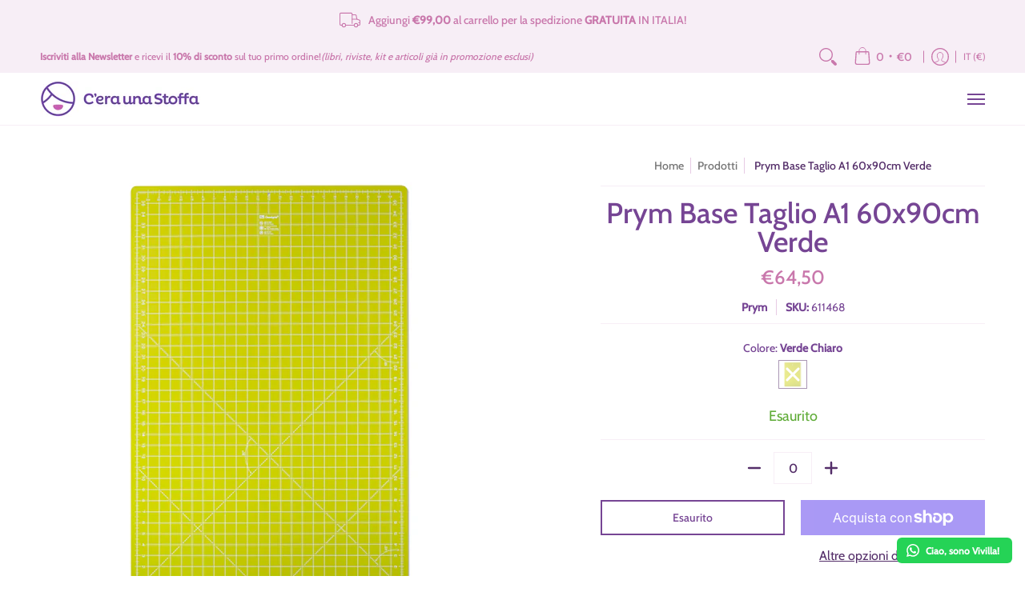

--- FILE ---
content_type: text/javascript
request_url: https://ceraunastoffa.com/cdn/shop/t/12/assets/script.js?v=63664333797624726041719844345
body_size: 13707
content:
window.theme=window.theme||{},theme.Sections=function(){this.constructors={},this.instances=[],document.addEventListener("shopify:section:load",this._onSectionLoad.bind(this)),document.addEventListener("shopify:section:unload",this._onSectionUnload.bind(this)),document.addEventListener("shopify:section:select",this._onSelect.bind(this)),document.addEventListener("shopify:section:deselect",this._onDeselect.bind(this)),document.addEventListener("shopify:block:select",this._onBlockSelect.bind(this)),document.addEventListener("shopify:block:deselect",this._onBlockDeselect.bind(this))},function(){typeof window.Shopify>"u"&&(window.Shopify={}),Shopify.each=function(t,e){for(var n=0;n<t.length;n++)e(t[n],n)},Shopify.map=function(t,e){for(var n=[],i=0;i<t.length;i++)n.push(e(t[i],i));return n},Shopify.arrayIncludes=function(t,e){for(var n=0;n<t.length;n++)if(t[n]==e)return!0;return!1},Shopify.uniq=function(t){for(var e=[],n=0;n<t.length;n++)Shopify.arrayIncludes(e,t[n])||e.push(t[n]);return e},Shopify.isDefined=function(t){return typeof t<"u"},Shopify.getClass=function(t){return Object.prototype.toString.call(t).slice(8,-1)},Shopify.extend=function(t,e){function n(){}n.prototype=e.prototype,t.prototype=new n,t.prototype.constructor=t,t.baseConstructor=e,t.superClass=e.prototype},Shopify.locationSearch=function(){return window.location.search},Shopify.locationHash=function(){return window.location.hash},Shopify.replaceState=function(t){window.history.replaceState({},document.title,t)},Shopify.urlParam=function(t){var e=RegExp("[?&]"+t+"=([^&#]*)").exec(Shopify.locationSearch());return e&&decodeURIComponent(e[1].replace(/\+/g," "))},Shopify.newState=function(t,e){var n;return n=Shopify.urlParam(t)?Shopify.locationSearch().replace(RegExp("("+t+"=)[^&#]+"),"$1"+e):Shopify.locationSearch()===""?"?"+t+"="+e:Shopify.locationSearch()+"&"+t+"="+e,n+Shopify.locationHash()},Shopify.setParam=function(t,e){Shopify.replaceState(Shopify.newState(t,e))},Shopify.money_format="${{amount}}",Shopify.formatMoney=function(t,e){function n(t2,e2){return typeof t2>"u"?e2:t2}function i(t2,e2,i2,r3){if(e2=n(e2,2),i2=n(i2,","),r3=n(r3,"."),isNaN(t2)||t2==null)return 0;t2=(t2/100).toFixed(e2);var o2=t2.split("."),s2=o2[0].replace(/(\d)(?=(\d\d\d)+(?!\d))/g,"$1"+i2),a=o2[1]?r3+o2[1]:"";return s2+a}typeof t=="string"&&(t=t.replace(".",""));var r2="",o=/\{\{\s*(\w+)\s*\}\}/,s=e||this.money_format;switch(s.match(o)[1]){case"amount":r2=i(t,2);break;case"amount_no_decimals":r2=i(t,0);break;case"amount_with_comma_separator":r2=i(t,2,".",",");break;case"amount_no_decimals_with_comma_separator":r2=i(t,0,".",",");break;case"amount_no_decimals_with_space_separator":r2=i(t,0," ");break;case"amount_with_apostrophe_separator":r2=i(t,2,"'")}return s.replace(o,r2)}}();var sectionEvents=[],scriptsLoaded=[];function sectionObserver(){var lazySections=[].slice.call(document.querySelectorAll(".shopify-section section:not(.loaded)"));let lazySectionObserver=new IntersectionObserver(function(entries,observer){entries.forEach(function(entry){if(entry.isIntersecting){let sendSectionData2=function(data){const sectionLoaded=new CustomEvent("Section:Loaded",{detail:data});document.dispatchEvent(sectionLoaded),sectionEvents.push(sectionLoaded)},loadScript2=function(url,callback){var head=document.head,script=document.createElement("script");script.type="text/javascript",script.src=url,script.async=!1,script.onload=callback(lazySection),head.appendChild(script),scriptsLoaded.push(lazyURL)};var sendSectionData=sendSectionData2,loadScript=loadScript2;let lazySection=entry.target,lazyURL=lazySection.dataset.url;lazySection.classList.add("loaded"),lazyURL&&(scriptsLoaded.includes(lazyURL)?sendSectionData2(lazySection):loadScript2(lazyURL,sendSectionData2)),lazySectionObserver.unobserve(lazySection)}})});lazySections.forEach(function(lazySection){lazySectionObserver.observe(lazySection)})}if(theme.settings.animate)var animateObserver=function(){var lazyAnimates=[].slice.call(document.querySelectorAll(".animate-section-div"));let lazyAnimateObserver=new IntersectionObserver(function(entries,observer){entries.forEach(function(entry){var aaS=entry.target.querySelectorAll(".animate-section");aaS.forEach(function(a){entry.isIntersecting?(a.classList.add("go"),a.classList.remove("stop"),entry.boundingClientRect.top<0?(a.classList.add("down"),a.classList.remove("up")):(a.classList.add("up"),a.classList.remove("down"))):(a.classList.remove("load","loaded"),a.classList.add("stop"),a.classList.remove("go"))})})});lazyAnimates.forEach(function(lazyAnimate){lazyAnimateObserver.observe(lazyAnimate)})};theme.Sections.prototype=Object.assign({},theme.Sections.prototype,{_createInstance:function(container,constructor){var id=container.getAttribute("data-section-id"),type=container.getAttribute("data-section-type");if(constructor=constructor||this.constructors[type],!(typeof constructor>"u")){var instance=Object.assign(new constructor(container),{id,type,container});this.instances.push(instance)}},_onSectionLoad:function(evt){sectionObserver(),document.body.classList.remove("modal-active"),document.getElementById("ajaxBusy").style.display="none";var container=document.querySelector('[data-section-id="'+evt.detail.sectionId+'"]');container&&this._createInstance(container)},_onSectionUnload:function(evt){this.instances=this.instances.filter(function(instance){var isEventInstance=instance.id===evt.detail.sectionId;return isEventInstance&&typeof instance.onUnload=="function"&&instance.onUnload(evt),!isEventInstance})},_onSelect:function(evt){var element=document.querySelectorAll(".animate-section");element.forEach(function(e){e.classList.remove("animate-section")});var instance=this.instances.find(function(instance2){return instance2.id===evt.detail.sectionId});typeof instance<"u"&&typeof instance.onSelect=="function"&&instance.onSelect(evt)},_onDeselect:function(evt){var instance=this.instances.find(function(instance2){return instance2.id===evt.detail.sectionId});typeof instance<"u"&&typeof instance.onDeselect=="function"&&instance.onDeselect(evt)},_onBlockSelect:function(evt){var instance=this.instances.find(function(instance2){return instance2.id===evt.detail.sectionId});typeof instance<"u"&&typeof instance.onBlockSelect=="function"&&instance.onBlockSelect(evt)},_onBlockDeselect:function(evt){var instance=this.instances.find(function(instance2){return instance2.id===evt.detail.sectionId});typeof instance<"u"&&typeof instance.onBlockDeselect=="function"&&instance.onBlockDeselect(evt)},register:function(type,constructor){this.constructors[type]=constructor,document.querySelectorAll('[data-section-type="'+type+'"]').forEach(function(container){this._createInstance(container,constructor)}.bind(this))}}),theme.Helpers=function(){var touchDevice=!1;function setTouch(){touchDevice=!0}function isTouch(){return touchDevice}function debounce(func,wait,immediate){var timeout;return function(){var context=this,args=arguments,later=function(){timeout=null,immediate||func.apply(context,args)},callNow=immediate&&!timeout;clearTimeout(timeout),timeout=setTimeout(later,wait),callNow&&func.apply(context,args)}}function getScript(source,beforeEl){return new Promise(function(resolve,reject){var script=document.createElement("script"),prior=beforeEl||document.getElementsByTagName("script")[0];script.async=!0,script.defer=!0;function onloadHander(_,isAbort){(isAbort||!script.readyState||/loaded|complete/.test(script.readyState))&&(script.onload=null,script.onreadystatechange=null,script=void 0,isAbort?reject():resolve())}script.onload=onloadHander,script.onreadystatechange=onloadHander,script.src=source,prior.parentNode.insertBefore(script,prior)})}return{setTouch,isTouch,debounce,getScript}}(),"IntersectionObserver"in window&&"IntersectionObserverEntry"in window&&"intersectionRatio"in window.IntersectionObserverEntry.prototype&&(sectionObserver(),theme.settings.animate&&animateObserver());function Sliders(container){var type=container.getAttribute("data-carousel-type");if(type=="section")var sectionId=container.getAttribute("data-section-id");else var sectionId=container.querySelector('.product-loop[data-glider="loaded"]').getAttribute("data-block-id");var Carousel=document.getElementById("glider-carousel-"+sectionId);if(Carousel){var dS=Carousel.getAttribute("data-slides"),dL=Carousel.getAttribute("data-limit"),next=document.getElementById("glider-button-next-"+sectionId),prev=document.getElementById("glider-button-prev-"+sectionId);if(dS)var S=dS;else var S=1.5;if(dL&&dL>2.5)var M=2.5;else var M=dL;if(dL)var L=dL;else var L=4.5;var glider=new Glider(Carousel,{arrows:{prev,next},draggable:!0,dragVelocity:1,rewind:!0,resizeLock:!1,skipTrack:!0,slidesToShow:1,slidesToScroll:"auto",responsive:[{breakpoint:1,settings:{slidesToShow:S}},{breakpoint:601,settings:{slidesToShow:M}},{breakpoint:769,settings:{slidesToShow:L}}]});if(glider){Carousel.classList.add("loaded");for(var i=0;i<=4;++i){var p=Carousel.querySelector('.product:not(.ignore)[data-gslide="'+i+'"]');p&&p.classList.add("ignore")}}Carousel.addEventListener("glider-slide-visible",function(ev){var n=ev.detail.slide+1,p2=Carousel.querySelector('.product:not(.ignore)[data-gslide="'+n+'"]');p2&&p2.classList.add("ignore")})}}(function(e){typeof define=="function"&&define.amd?define(e):typeof exports=="object"?module.exports=e():e()})(function(){var e=typeof window<"u"?window:this,t=e.Glider=function(t2,o2){var i=this;if(t2._glider)return t2._glider;if(i.ele=t2,i.ele.classList.add("glider"),i.ele._glider=i,i.opt=Object.assign({},{slidesToScroll:1,slidesToShow:1,resizeLock:!0,duration:.5,easing:function(e2,t3,o3,i2,r2){return i2*(t3/=r2)*t3+o3}},o2),i.animate_id=i.page=i.slide=0,i.arrows={},i._opt=i.opt,i.opt.skipTrack)i.track=i.ele.children[0];else for(i.track=document.createElement("div"),i.ele.appendChild(i.track);i.ele.children.length!==1;)i.track.appendChild(i.ele.children[0]);i.track.classList.add("glider-track"),i.init(),i.resize=i.init.bind(i,!0),i.event(i.ele,"add",{scroll:i.updateControls.bind(i)}),i.event(e,"add",{resize:i.resize})},o=t.prototype;return o.init=function(e2,t2){var o2=this,i=0,r2=0;o2.slides=o2.track.children,[].forEach.call(o2.slides,function(e3,t3){e3.classList.add("glider-slide"),e3.setAttribute("data-gslide",t3)}),o2.containerWidth=o2.ele.clientWidth;var s=o2.settingsBreakpoint();if(t2||(t2=s),o2.opt.slidesToShow==="auto"||o2.opt._autoSlide!==void 0){var l=o2.containerWidth/o2.opt.itemWidth;o2.opt._autoSlide=o2.opt.slidesToShow=o2.opt.exactWidth?l:Math.max(1,Math.floor(l))}o2.opt.slidesToScroll==="auto"&&(o2.opt.slidesToScroll=Math.floor(o2.opt.slidesToShow)),o2.itemWidth=o2.opt.exactWidth?o2.opt.itemWidth:o2.containerWidth/o2.opt.slidesToShow,[].forEach.call(o2.slides,function(e3){e3.style.height="auto",e3.style.width=o2.itemWidth+"px",i+=o2.itemWidth,r2=Math.max(e3.offsetHeight,r2)}),o2.track.style.width=i+"px",o2.trackWidth=i,o2.isDrag=!1,o2.preventClick=!1,o2.move=!1,o2.opt.resizeLock&&o2.scrollTo(o2.slide*o2.itemWidth,0),(s||t2)&&(o2.bindArrows(),o2.buildDots(),o2.bindDrag()),o2.updateControls(),o2.emit(e2?"refresh":"loaded")},o.bindDrag=function(){var e2=this;e2.mouse=e2.mouse||e2.handleMouse.bind(e2);var t2=function(){e2.mouseDown=void 0,e2.ele.classList.remove("drag"),e2.isDrag&&(e2.preventClick=!0),e2.isDrag=!1};const o2=function(){e2.move=!0};var i={mouseup:t2,mouseleave:t2,mousedown:function(t3){t3.preventDefault(),t3.stopPropagation(),e2.mouseDown=t3.clientX,e2.ele.classList.add("drag"),e2.move=!1,setTimeout(o2,300)},touchstart:function(t3){e2.ele.classList.add("drag"),e2.move=!1,setTimeout(o2,300)},mousemove:e2.mouse,click:function(t3){e2.preventClick&&e2.move&&(t3.preventDefault(),t3.stopPropagation()),e2.preventClick=!1,e2.move=!1}};e2.ele.classList.toggle("draggable",e2.opt.draggable===!0),e2.event(e2.ele,"remove",i),e2.opt.draggable&&e2.event(e2.ele,"add",i)},o.buildDots=function(){var e2=this;if(e2.opt.dots){if(typeof e2.opt.dots=="string"?e2.dots=document.querySelector(e2.opt.dots):e2.dots=e2.opt.dots,e2.dots){e2.dots.innerHTML="",e2.dots.classList.add("glider-dots");for(var t2=0;t2<Math.ceil(e2.slides.length/e2.opt.slidesToShow);++t2){var o2=document.createElement("button");o2.dataset.index=t2,o2.setAttribute("aria-label","Page "+(t2+1)),o2.setAttribute("role","tab"),o2.className="glider-dot "+(t2?"":"active"),e2.event(o2,"add",{click:e2.scrollItem.bind(e2,t2,!0)}),e2.dots.appendChild(o2)}}}else e2.dots&&(e2.dots.innerHTML="")},o.bindArrows=function(){var e2=this;e2.opt.arrows?["prev","next"].forEach(function(t2){var o2=e2.opt.arrows[t2];o2&&(typeof o2=="string"&&(o2=document.querySelector(o2)),o2&&(o2._func=o2._func||e2.scrollItem.bind(e2,t2),e2.event(o2,"remove",{click:o2._func}),e2.event(o2,"add",{click:o2._func}),e2.arrows[t2]=o2))}):Object.keys(e2.arrows).forEach(function(t2){var o2=e2.arrows[t2];e2.event(o2,"remove",{click:o2._func})})},o.updateControls=function(e2){var t2=this;e2&&!t2.opt.scrollPropagate&&e2.stopPropagation();var o2=t2.containerWidth>=t2.trackWidth;t2.opt.rewind||(t2.arrows.prev&&(t2.arrows.prev.classList.toggle("disabled",t2.ele.scrollLeft<=0||o2),t2.arrows.prev.classList.contains("disabled")?t2.arrows.prev.setAttribute("aria-disabled",!0):t2.arrows.prev.setAttribute("aria-disabled",!1)),t2.arrows.next&&(t2.arrows.next.classList.toggle("disabled",Math.ceil(t2.ele.scrollLeft+t2.containerWidth)>=Math.floor(t2.trackWidth)||o2),t2.arrows.next.classList.contains("disabled")?t2.arrows.next.setAttribute("aria-disabled",!0):t2.arrows.next.setAttribute("aria-disabled",!1))),t2.slide=Math.round(t2.ele.scrollLeft/t2.itemWidth),t2.page=Math.round(t2.ele.scrollLeft/t2.containerWidth);var i=t2.slide+Math.floor(Math.floor(t2.opt.slidesToShow)/2),r2=Math.floor(t2.opt.slidesToShow)%2?0:i+1;Math.floor(t2.opt.slidesToShow)===1&&(r2=0),t2.ele.scrollLeft+t2.containerWidth>=Math.floor(t2.trackWidth)&&(t2.page=t2.dots?t2.dots.children.length-1:0),[].forEach.call(t2.slides,function(e3,o3){var s=e3.classList,l=s.contains("visible"),a=t2.ele.scrollLeft,n=t2.ele.scrollLeft+t2.containerWidth,d=t2.itemWidth*o3,c=d+t2.itemWidth;[].forEach.call(s,function(e4){/^left|right/.test(e4)&&s.remove(e4)}),s.toggle("active",t2.slide===o3),i===o3||r2&&r2===o3?s.add("center"):(s.remove("center"),s.add([o3<i?"left":"right",Math.abs(o3-(o3<i?i:r2||i))].join("-")));var h=Math.ceil(d)>=Math.floor(a)&&Math.floor(c)<=Math.ceil(n);s.toggle("visible",h),h!==l&&t2.emit("slide-"+(h?"visible":"hidden"),{slide:o3})}),t2.dots&&[].forEach.call(t2.dots.children,function(e3,o3){e3.classList.toggle("active",t2.page===o3)}),e2&&t2.opt.scrollLock&&(clearTimeout(t2.scrollLock),t2.scrollLock=setTimeout(function(){clearTimeout(t2.scrollLock),Math.abs(t2.ele.scrollLeft/t2.itemWidth-t2.slide)>.02&&(t2.mouseDown||t2.trackWidth>t2.containerWidth+t2.ele.scrollLeft&&t2.scrollItem(t2.getCurrentSlide()))},t2.opt.scrollLockDelay||250))},o.getCurrentSlide=function(){var e2=this;return e2.round(e2.ele.scrollLeft/e2.itemWidth)},o.scrollItem=function(e2,t2,o2){o2&&o2.preventDefault();var i=this,r2=e2;if(++i.animate_id,t2===!0)e2*=i.containerWidth,e2=Math.round(e2/i.itemWidth)*i.itemWidth;else{if(typeof e2=="string"){var s=e2==="prev";if(e2=i.opt.slidesToScroll%1||i.opt.slidesToShow%1?i.getCurrentSlide():i.slide,s?e2-=i.opt.slidesToScroll:e2+=i.opt.slidesToScroll,i.opt.rewind){var l=i.ele.scrollLeft;e2=s&&!l?i.slides.length:!s&&l+i.containerWidth>=Math.floor(i.trackWidth)?0:e2}}e2=Math.max(Math.min(e2,i.slides.length),0),i.slide=e2,e2=i.itemWidth*e2}return i.scrollTo(e2,i.opt.duration*Math.abs(i.ele.scrollLeft-e2),function(){i.updateControls(),i.emit("animated",{value:r2,type:typeof r2=="string"?"arrow":t2?"dot":"slide"})}),!1},o.settingsBreakpoint=function(){var t2=this,o2=t2._opt.responsive;if(o2){o2.sort(function(e2,t3){return t3.breakpoint-e2.breakpoint});for(var i=0;i<o2.length;++i){var r2=o2[i];if(e.innerWidth>=r2.breakpoint)return t2.breakpoint!==r2.breakpoint&&(t2.opt=Object.assign({},t2._opt,r2.settings),t2.breakpoint=r2.breakpoint,!0)}}var s=t2.breakpoint!==0;return t2.opt=Object.assign({},t2._opt),t2.breakpoint=0,s},o.scrollTo=function(t2,o2,i){var r2=this,s=new Date().getTime(),l=r2.animate_id,a=function(){var n=new Date().getTime()-s;r2.ele.scrollLeft=r2.ele.scrollLeft+(t2-r2.ele.scrollLeft)*r2.opt.easing(0,n,0,1,o2),n<o2&&l===r2.animate_id?e.requestAnimationFrame(a):(r2.ele.scrollLeft=t2,i&&i.call(r2))};e.requestAnimationFrame(a)},o.removeItem=function(e2){var t2=this;t2.slides.length&&(t2.track.removeChild(t2.slides[e2]),t2.refresh(!0),t2.emit("remove"))},o.addItem=function(e2){var t2=this;t2.track.appendChild(e2),t2.refresh(!0),t2.emit("add")},o.handleMouse=function(e2){var t2=this;t2.mouseDown&&(t2.isDrag=!0,t2.ele.scrollLeft+=(t2.mouseDown-e2.clientX)*(t2.opt.dragVelocity||3.3),t2.mouseDown=e2.clientX)},o.round=function(e2){var t2=1/(this.opt.slidesToScroll%1||1);return Math.round(e2*t2)/t2},o.refresh=function(e2){this.init(!0,e2)},o.setOption=function(e2,t2){var o2=this;o2.breakpoint&&!t2?o2._opt.responsive.forEach(function(t3){t3.breakpoint===o2.breakpoint&&(t3.settings=Object.assign({},t3.settings,e2))}):o2._opt=Object.assign({},o2._opt,e2),o2.breakpoint=0,o2.settingsBreakpoint()},o.destroy=function(){var t2=this,o2=t2.ele.cloneNode(!0),i=function(e2){e2.removeAttribute("style"),[].forEach.call(e2.classList,function(t3){/^glider/.test(t3)&&e2.classList.remove(t3)})};o2.children[0].outerHTML=o2.children[0].innerHTML,i(o2),[].forEach.call(o2.getElementsByTagName("*"),i),t2.ele.parentNode.replaceChild(o2,t2.ele),t2.event(e,"remove",{resize:t2.resize}),t2.emit("destroy")},o.emit=function(t2,o2){var i=new e.CustomEvent("glider-"+t2,{bubbles:!this.opt.eventPropagate,detail:o2});this.ele.dispatchEvent(i)},o.event=function(e2,t2,o2){var i=e2[t2+"EventListener"].bind(e2);Object.keys(o2).forEach(function(e3){i(e3,o2[e3])})},t});function Swatches(container){var se=container.querySelectorAll(".swatch-element");if("ontouchstart"in window||navigator.MaxTouchPoints>0||navigator.msMaxTouchPoints>0){var tl=container.querySelectorAll(".product-thumb");tl.forEach(function(t){t.classList.remove("enable-thumb-hover")}),se.forEach(function(s){var i=s.querySelector(".selector"),id=i.getAttribute("id"),group=i.getAttribute("data-group");i.addEventListener("click",function(){var ses=i.closest(".swatch.selectors"),sei=container.querySelector('.swatch-element.var_ignore[data-group="'+group+'"]'),ptvi=container.querySelector('.product-thumb-var.var_ignore[data-group="'+group+'"]'),ptv=container.querySelector('.product-thumb-var[id="swatch-'+id+'"]'),ptm=container.querySelector('.product-thumb-main[data-group="'+group+'"]');ses.classList.add("var_hover"),sei&&sei.classList.remove("var_hover","var_ignore"),ptvi&&ptvi.classList.remove("var_hover","var_ignore"),ptv&&ptv.classList.add("var_hover","var_ignore"),s.classList.add("var_hover","var_ignore"),ptm&&ptm.classList.add("var_hover")},!1)})}else se.forEach(function(s){var i=s.querySelector(".selector"),iI=s.querySelector("input"),id=i.getAttribute("id"),group=i.getAttribute("data-group");s.onmouseenter=function(){var ses=i.closest(".swatch.selectors"),sei=container.querySelector('.swatch-element.var_ignore[data-group="'+group+'"]'),ptvi=container.querySelector('.product-thumb-var.var_ignore[data-group="'+group+'"]'),ptv=container.querySelector('.product-thumb-var[id="swatch-'+id+'"]'),ptm=container.querySelector('.product-thumb-main[data-group="'+group+'"]');ses.classList.remove("var_hover"),s.classList.contains("var_ignore")||(s.classList.add("var_hover"),sei&&sei.classList.remove("var_hover","var_ignore"),ptvi&&ptvi.classList.remove("var_hover","var_ignore"),ptv&&ptv.classList.add("var_hover"),ptm&&ptm.classList.add("var_hover"))},s.onmouseleave=function(){var ptm=container.querySelector('.product-thumb-main[data-group="'+group+'"]'),ptv=container.querySelector('.product-thumb-var[id="swatch-'+id+'"]');s.classList.contains("var_ignore")||(s.classList.remove("var_hover"),ptv&&ptv.classList.remove("var_hover"),ptm&&ptm.classList.remove("var_hover"))},iI&&(i.onclick=function(ev){var ses=i.closest(".swatch.selectors"),sei=container.querySelector('.swatch-element.var_ignore[data-group="'+group+'"]'),ptvi=container.querySelector('.product-thumb-var.var_ignore[data-group="'+group+'"]'),ptv=container.querySelector('.product-thumb-var[id="swatch-'+id+'"]'),ptm=container.querySelector('.product-thumb-main[data-group="'+group+'"]');s.classList.add("var_hover","var_ignore"),ses.classList.add("var_hover"),sei&&sei.classList.remove("var_hover","var_ignore"),ptvi&&ptvi.classList.remove("var_hover","var_ignore"),ptv&&ptv.classList.add("var_hover","var_ignore"),ptm&&ptm.classList.add("var_hover")})})}function Wrap(){var el=document.querySelectorAll('.content iframe[src*="youtube.com"]:not(.no-container),.content iframe[src*="vimeo.com"]:not(.no-container)');el.forEach(function(e){var wrapper=document.createElement("div");wrapper.className="youtube-container",e.classList.add("no-container"),e.parentNode.insertBefore(wrapper,e),wrapper.appendChild(e)});var el=document.querySelectorAll(".youtube-container:not(.no-container)");el.forEach(function(e){var wrapper=document.createElement("div");wrapper.className="loader",e.classList.add("no-container"),e.appendChild(wrapper)});var el=document.querySelectorAll("table:not(.no-container)");el.forEach(function(e){var wrapper=document.createElement("div");wrapper.className="table-container",e.parentNode.insertBefore(wrapper,e),wrapper.appendChild(e),wrapper.parentNode.classList.add("table-scroll")})}if(theme.settings.compare)var CompareProducts=function(){var cLocalViewed=localStorage.cVP;const aB=document.getElementById("ajaxBusy"),m=document.querySelector("#quick-modal"),mc=m.querySelector(".modal-container"),mcC=mc.querySelector(".modal-content");function Compare(id){const cpA=[];let cjR,cjRA,cjRAS;const cpD={cID:id};cpA.push(cpD);const ccpT=cpD.cID,cpDS=JSON.stringify(cpA),clD=localStorage.getItem("cVP");if(clD==null)localStorage.setItem("cVP",cpDS);else if(clD!=null){const copD=localStorage.getItem("cVP"),ccpD=(copD.match(/cID/g)||[]).length,crP=copD.includes(ccpT);ccpD<5&&crP==!1?(cjR=JSON.parse(copD),cjRA=cjR.concat(cpA),cjRAS=JSON.stringify(cjRA),localStorage.setItem("cVP",cjRAS)):ccpD>=5&&crP==!1&&(cjR=JSON.parse(copD),cjR.shift(),cjRA=cjR.concat(cpA),cjRA=JSON.stringify(cjRA),localStorage.setItem("cVP",cjRA))}}function cRemove(id){var P=JSON.parse(localStorage.getItem("cVP")),nP=P.filter(item=>item.cID!==id);localStorage.setItem("cVP",JSON.stringify(nP))}function cChecked(cLocalViewed2){var cK=document.querySelectorAll(".comparison:checked");cK.forEach(function(e){var nid=e.getAttribute("value");cLocalViewed2&&cLocalViewed2.includes(nid)?e.checked=!0:e.checked=!1})}function cDelete(){var c2=document.querySelectorAll(".compare-remove");c2.forEach(function(e){let id=e.getAttribute("data-id");e.onclick=function(ev){var cR=document.querySelectorAll(".remove-product-"+id);cR.forEach(function(e2){e2.classList.add("removing"),setTimeout(function(){e2.remove()},250)}),cRemove(id);var cLocalViewed2=localStorage.cVP,n=JSON.parse(localStorage.getItem("cVP"));if(n.length==0){var h=mcC.querySelector("h3"),t=mcC.querySelector("table");h.classList.add("removing"),t.classList.add("removing"),setTimeout(function(){var d=document.createElement("div");d.classList.add("text-center","toppad");var h2=document.createElement("h4");d.appendChild(h2),h2.textContent=theme.language.products_general_compare_empty_message,mcC.querySelector(".comparison-products").appendChild(d)},250),setTimeout(function(){h.remove(),t.remove()},250)}cChecked(cLocalViewed2)}})}var c=document.querySelectorAll(".comparison");c.forEach(function(e){var id=e.getAttribute("value");e.onclick=function(ev){this.checked?Compare(id):cRemove(id);var cLocalViewed2=localStorage.cVP;cChecked(cLocalViewed2)},cLocalViewed&&cLocalViewed.includes(id)&&(e.checked=!0)});var el=document.querySelectorAll(".compare-modal");el.forEach(function(e){e.onclick=function(ev){e.focus(),aB.style.display="block";const cD=JSON.parse(localStorage.getItem("cVP")),cVH=[];if(cD&&cD.length>0){cD.forEach(function(item,i){cVH.push("id:"+item.cID)});var crB=cVH.join("%20OR%20")}else var crB="";fetch(theme.routes_search_url+"?view=compare&type=product&q="+crB).then(response=>response.text()).then(data=>{const htmlDocument=new DOMParser().parseFromString(data,"text/html");try{MicroModal.show("quick-modal",{onShow:function(modal){m.classList.add("loaded"),mc.classList.add("loaded"),document.body.classList.add("modal-active")},onClose:function(modal){const qV=m.querySelector(".modal-content .collection-products");setTimeout(function(){m.classList.remove("loaded"),document.body.classList.remove("modal-active"),qV.remove()},250),mc.classList.remove("loaded"),aB.style.display="none"},disableScroll:!0})}catch(e2){console.log("micromodal error: ",e2)}m.classList.add("loaded");var ccP=htmlDocument.documentElement.querySelector(".collection-products");mcC.appendChild(ccP),cDelete()})}})};if(theme.settings.quickView)var Quick=function(){const m=document.querySelector("#quick-modal"),mc=m.querySelector(".modal-container"),mcC=mc.querySelector(".modal-content"),aB=document.getElementById("ajaxBusy");var el=document.querySelectorAll(".quick");el.forEach(function(e){e.onclick=function(ev){var js=document.head.querySelector('script[src*="/script.product.js"]');js&&js.remove();var url=this.getAttribute("data-src");e.focus(),aB.style.display="block",fetch(url).then(response=>response.text()).then(text=>{const section=new DOMParser().parseFromString(text,"text/html").documentElement.querySelector(".product-id"),sectionId=section.getAttribute("data-section-id");try{MicroModal.show("quick-modal",{onShow:function(modal){m.classList.add("loaded"),mc.classList.add("loaded"),document.body.classList.add("modal-active")},onClose:function(modal){const qV=m.querySelector("#product-id-"+sectionId);setTimeout(function(){m.classList.remove("loaded"),document.body.classList.remove("modal-active"),qV.remove()},250),mc.classList.remove("loaded"),aB.style.display="none"},disableScroll:!0})}catch(e2){console.log("micromodal error: ",e2)}m.classList.add("loaded"),mcC.appendChild(section);var container=document.getElementById("product-id-"+sectionId),c=container.getAttribute("data-cart");sectionObserver(),Swatches(container),c=="true"&&Cart(container),window.SPR&&(SPR.initDomEls(),SPR.loadBadges()),Shopify.PaymentButton&&Shopify.PaymentButton.init()}),ev.preventDefault()}})};function Quantity(container){var sectionId=container.getAttribute("data-section-id"),sectionType=container.getAttribute("data-section-type"),productId=container.getAttribute("data-product-id"),qp=container.querySelectorAll(".qtyplus_"+sectionId+",.qtyplus_multi");if(sectionType&&sectionType.indexOf("product")!==-1)var p=!0;else var p=!1;qp.forEach(function(q){function plus(ev){var fieldName=q.getAttribute("field"),pricefieldName=q.getAttribute("price-field"),input=container.querySelector("input[id="+pricefieldName+"]");if(input)var priceid=input.getAttribute("price");var key2=document.getElementById(fieldName),error=document.getElementById(key2.getAttribute("field")),max=key2.getAttribute("max"),currentVal=key2.value;if(isNaN(currentVal))var currentVal=0;if(key2.value=++currentVal,!max)p==!1&&(error.style.display="block",error.textContent=theme.language.products_product_ajax_added);else if(max!=0)if(++currentVal>max){error.style.display="block",error.innerHTML=theme.language.products_general_inv_msg_1+"&nbsp;"+max+"&nbsp;"+theme.language.products_general_inv_msg_2,key2.value=max;return}else p==!1&&(error.style.display="block",error.textContent=theme.language.products_product_ajax_added);else max<0?(error.style.display="block",error.textContent=theme.language.products_product_disabled_add_to_cart,key2.value=0):(error.style.display="block",error.textContent=theme.language.products_product_sold_out,key2.value=0);var newVal=key2.value;input&&(input.value=newVal*priceid)}sectionType=="product-alt"?q.onclick=plus:q.addEventListener("click",plus,!1)});var qm=container.querySelectorAll(".qtyminus_"+sectionId+",.qtyminus_multi");qm.forEach(function(q){function minus(ev){var fieldName=q.getAttribute("field"),pricefieldName=q.getAttribute("price-field"),input=container.querySelector("input[id="+pricefieldName+"]");if(input)var priceid=input.getAttribute("price");var key2=document.getElementById(fieldName),error=document.getElementById(key2.getAttribute("field")),min=key2.getAttribute("min"),currentVal=key2.value;if(isNaN(currentVal))var currentVal=2;key2.value>0&&p==!1&&(error.style.display="block",error.textContent=theme.language.products_product_ajax_updated),!isNaN(currentVal)&&currentVal>min?key2.value=--currentVal:key2.value=min;var newVal=key2.value;input&&(input.value=newVal*priceid)}sectionType=="product-alt"?q.onclick=minus:q.addEventListener("click",minus,!1)});var qu=container.querySelectorAll("input.quantity");qu.forEach(function(q){q.addEventListener("keyup",function(ev){if(!(ev.key=="Tab"||ev.key=="Shift")){var error=document.getElementById(q.getAttribute("field")),max=parseInt(q.getAttribute("max"),10),min=parseInt(q.getAttribute("min"),10),value=parseInt(q.value,10)||0,currentVal=value;if(isNaN(currentVal))var currentVal=0;value=++currentVal,error.style.display="none",max?max!=0?value>max?(error.style.display="block",error.innerHTML=theme.language.products_general_inv_msg_1+"&nbsp;"+max+"&nbsp;"+theme.language.products_general_inv_msg_2,q.value=max):p==!1&&(error.style.display="block",error.textContent=theme.language.products_product_ajax_updated):max<0?(error.style.display="block",error.textContent=theme.language.products_product_disabled_add_to_cart,key.value=0):(error.style.display="block",error.textContent=theme.language.products_product_sold_out,q.value=0):p==!1&&(error.style.display="block",error.textContent=theme.language.products_product_ajax_updated)}})});var rim=container.querySelectorAll(".remove_item_multi");rim.forEach(function(r2){r2.addEventListener("click",function(ev){var fieldName=r2.getAttribute("field"),key2=document.getElementById(fieldName);key2.value=0},!1)})}function Cart(container,sI){if(sI)var sectionId=sI;else var sectionId=container.getAttribute("data-section-id");var productId=container.getAttribute("data-product-id"),sU=container.querySelectorAll('[type="submit"]:not([name="checkout"])');sU.forEach(function(s){s.onclick=function(ev){var p=s.closest(".go-to-cart-"+sectionId),FB=p.querySelector(".feedback"),aFB=container.querySelector(".feedback.loaded"),t=p.querySelector(".feedback .icon-times"),c=p.querySelector(".feedback .icon-check");function fb(success,html){if(FB.classList.add(success),FB.querySelector(".html").innerHTML=html,FB.classList.contains("loaded"))FB.style.height="auto";else{FB.classList.add("open"),FB.style.height="auto";var FBht=FB.clientHeight,FBhtpx=FBht+"px";FB.style.height="0px",setTimeout(function(){FB.style.height=FBhtpx},0),setTimeout(function(){FB.classList.add("visible","loaded")},1)}}const formData=new FormData(p);fetch(theme.routes_cart_add_url+".js",{method:"POST",headers:{Accept:"application/json","X-Requested-With":"XMLHttpRequest"},body:formData}).then(function(r2){return r2.json()}).then(function(j){if(aFB&&!FB.classList.contains("loaded")&&(FB.classList.contains("loaded")||(aFB.style.height="0px",aFB.classList.remove("visible","loaded"),aFB.addEventListener("transitionend",function(){aFB.classList.remove("open")},{once:!0}))),j.status){if(console.log("Request returned an error",j),r=j.description,typeof r=="object")var $message_text=j.message;else var $message_text=r;t.classList.remove("hidden"),c.classList.add("hidden"),fb("error",$message_text)}else{if(s.innerText=theme.language.products_product_ajax_adding,s.classList.add("outline"),s.setAttribute("disabled",!0),window.setTimeout(function(){s.innerText=theme.language.products_product_ajax_thanks},1e3),c.classList.remove("hidden"),t.classList.add("hidden"),FB.classList.remove("error"),fb("cart-success",theme.language.products_product_ajax_added+'&nbsp;<a href="'+theme.routes_cart_url+'">'+theme.language.products_product_ajax_view+"</a>"),window.setTimeout(function(){s.classList.remove("outline"),s.removeAttribute("disabled"),s.innerText=s.getAttribute("data-atc")},2e3),container.getAttribute("data-product-type")=="quick"||theme.cart)var x=!0;else var x=!1;CartDrop(x)}}).catch(function(err){console.error("!: "+err)}),theme.cart&&setTimeout(function(){fetch(theme.routes_cart_url).then(response=>response.text()).then(data=>{CartReload(data)}).catch(function(err){console.error("!: "+err)})},1e3),ev.preventDefault()}})}function ShippingMsg(){var sM=document.querySelectorAll("shipping-message p");sM.length>0&&fetch(theme.routes_cart_url+"?section_id=shipping-message").then(function(r2){return r2.text()}).then(function(j){const section=new DOMParser().parseFromString(j,"text/html").querySelector("#shopify-section-shipping-message p").innerHTML;section&&sM.forEach(function(s){s.innerHTML=section})}).catch(function(err){console.error("!: "+err)})}function CartDrop(x){ShippingMsg();var header=document.querySelector("header");if(header){if(theme.width<=theme.breakpoint_margin)var dd=document.getElementById("cart-count-mobile");else var dd=document.getElementById("cart-count-desktop");fetch(theme.routes_cart_url+"?section_id=cart-dropdown").then(function(r2){return r2.text()}).then(function(j){const htmlDocument=new DOMParser().parseFromString(j,"text/html"),section=htmlDocument.querySelector("#cart-dropdown").innerHTML,iC=htmlDocument.querySelector("#cart-dropdown").getAttribute("data-items"),iT=htmlDocument.querySelector("#cart-dropdown").getAttribute("data-total");var cC=document.querySelectorAll(".cartCountSelector"),cT=document.querySelector(".cartTotalSelector"),ul=document.getElementById("cart-dropdown");if(cC.forEach(function(c){c.textContent=iC}),cT.innerHTML=iT,iC>0){if(ul&&(ul.querySelector("span").innerHTML=section),!x&&theme.dropdown==!0){var ddC=ul.querySelector(".modal-close");ddC.classList.remove("hidden"),ddC.onclick=function(ev){dd.classList.remove("hover"),dd.classList.add("avoid"),ddC.classList.add("hidden"),setTimeout(function(){dd.classList.remove("avoid")},350),ev.preventDefault()}}ul.classList.remove("hidden"),!x&&theme.dropdown==!0&&(dd.classList.add("hover"),trapFocus(ul))}else theme.dropdown==!0&&(document.querySelector(".cart-count-mobile").setAttribute("href",theme.routes_cart_url),document.querySelector(".cart-count-mobile").classList.remove("void")),ul.classList.add("hidden")}).catch(function(err){console.error("!: "+err)})}}function Multi(){var aB=document.getElementById("ajaxBusy"),el=document.querySelectorAll(".currency");el.forEach(function(e){var cs=document.querySelectorAll(".currency-selector select"),ul=e.querySelector("ul");if(ul)var aa=ul.querySelectorAll("button");function x(a){var dm=a.getAttribute("data-multi"),hs=a.getAttribute("data-header_symbol"),fs=a.getAttribute("data-footer_symbol"),hl=document.querySelector('header li.account.currency a[data-multi="'+dm+'"]'),fl=document.querySelector('footer .currency summary[data-multi="'+dm+'"]');hl&&(hl.innerHTML=hs,hl.classList.remove("active")),fl&&(fl.innerHTML="<small>"+fs+"</small>",fl.classList.remove("active")),ul.style.display="none",aB.style.display="block"}aa&&aa.forEach(function(a){a.addEventListener("keydown",e2=>{e2.key==="Enter"&&x(a)}),a.onclick=function(e2){x(a)}}),cs.forEach(function(c){c.onchange=function(){aB.style.display="block",aB.querySelector(".loader").classList.add("currency-active"),c.closest("form").submit()}})})}function Tabs(container){var sectionId=container.getAttribute("data-section-id"),type=container.getAttribute("data-carousel-type"),Carousel=document.getElementById("tabs-carousel-"+sectionId);if(Carousel){var next=document.getElementById("tabs-button-next-"+sectionId),prev=document.getElementById("tabs-button-prev-"+sectionId),glider=new Glider(Carousel,{arrows:{prev,next},draggable:!0,dragVelocity:1,exactWidth:!0,itemWidth:140,resizeLock:!1,skipTrack:!0,slidesToShow:"auto",slidesToScroll:1,responsive:[{breakpoint:600,settings:{itemWidth:180}}]});glider&&(Carousel.classList.add("loaded"),setTimeout(function(){Carousel.classList.remove("load")},100)),function(){const tabs=Carousel.querySelectorAll("a"),panels=container.querySelectorAll(".tab-body-id-"+sectionId),switchTab=(oldTab,newTab)=>{newTab.focus(),newTab.classList.add("first"),newTab.setAttribute("aria-selected","true"),oldTab.blur(),oldTab.classList.remove("first"),oldTab.removeAttribute("aria-selected");let index=Array.prototype.indexOf.call(tabs,newTab),oldIndex=Array.prototype.indexOf.call(tabs,oldTab);panels[oldIndex].classList.add("hide");var s=panels[oldIndex].querySelector('.product-loop[data-glider="loaded"]');s&&s.setAttribute("data-glider","ignore"),panels[index].classList.remove("hide");var loop=panels[index].querySelector('.product-loop[data-glider="unloaded"]');if(loop)return loop.setAttribute("data-glider","loaded"),loop.getAttribute("data-glider")==="loaded"&&Sliders(container),!1};Array.prototype.forEach.call(tabs,(tab,i)=>{tab.addEventListener("click",e=>{e.preventDefault();let currentTab=Carousel.querySelector("[aria-selected]");currentTab.classList.remove("ignore"),e.currentTarget!==currentTab&&(switchTab(currentTab,e.currentTarget),e.currentTarget.classList.add("ignore"))}),tab.addEventListener("keydown",e=>{let index=Array.prototype.indexOf.call(tabs,e.currentTarget);e.currentTarget.classList.remove("ignore");let dir=e.which===37?index-1:e.which===39?index+1:e.which===40?"down":null;dir!==null&&(e.preventDefault(),dir==="down"?panels[i].focus():tabs[dir]&&switchTab(e.currentTarget,tabs[dir]))})})}()}}function forceFocus(element,options){options=options||{};var savedTabIndex=element.tabIndex;element.tabIndex=-1,element.dataset.tabIndex=savedTabIndex,element.focus(),typeof options.className<"u"&&element.classList.add(options.className),element.addEventListener("blur",callback);function callback(event){event.target.removeEventListener(event.type,callback),element.tabIndex=savedTabIndex,delete element.dataset.tabIndex,typeof options.className<"u"&&element.classList.remove(options.className)}}function focusable(container){var elements=Array.prototype.slice.call(container.querySelectorAll("[tabindex]:not([tabindex^="-"]),"+"[draggable],summary,a[href],area,button:enabled,input:not([type=hidden]):enabled,object,select:enabled,textarea:enabled,object,iframe"));return elements.filter(function(element){return!!(element.offsetWidth||element.offsetHeight||element.getClientRects().length)})}const trapFocusHandlers={};function trapFocus(container,options){removeTrapFocus(),options=options||{};var elements=focusable(container),elementToFocus=options.elementToFocus||container,first=elements[0],last=elements[elements.length-1];trapFocusHandlers.focusin=function(event){container!==event.target&&!container.contains(event.target)&&first.focus(),!(event.target!==container&&event.target!==last&&event.target!==first)&&document.addEventListener("keydown",trapFocusHandlers.keydown)},trapFocusHandlers.focusout=function(){document.removeEventListener("keydown",trapFocusHandlers.keydown)},trapFocusHandlers.keydown=function(event){event.keyCode===9&&(event.target===last&&!event.shiftKey&&(event.preventDefault(),first.focus()),(event.target===container||event.target===first)&&event.shiftKey&&(event.preventDefault(),last.focus()))},document.addEventListener("focusout",trapFocusHandlers.focusout),document.addEventListener("focusin",trapFocusHandlers.focusin),forceFocus(elementToFocus,options)}function removeTrapFocus(){document.removeEventListener("focusin",trapFocusHandlers.focusin),document.removeEventListener("focusout",trapFocusHandlers.focusout),document.removeEventListener("keydown",trapFocusHandlers.keydown)}Shopify.designMode&&(theme.Tabbed=function(ev){function Tabbed(container){var sectionId=container.getAttribute("data-section-id");this.container=container,this.sectionId=sectionId;var tI=container.querySelectorAll(".tabs-id-"+sectionId+" a");tI.forEach(function(t){t.onclick=function(ev2){var tH=container.querySelector(t.getAttribute("href")),s=tH.querySelector('.product-loop[data-glider="ignore"]');s&&(s.setAttribute("data-glider","loaded"),s.getAttribute("data-glider")==="loaded"&&setTimeout(function(){Sliders(container)},250))}})}return Tabbed}(),theme.Tabbed.prototype=Object.assign({},theme.Tabbed.prototype,{onBlockSelect:function(ev){var container=this.container,tI=this.container.querySelectorAll(".tabs-id-"+this.sectionId+" a"),tB=this.container.querySelectorAll(".tab-body-id-"+this.sectionId),tT=ev.target,tH=this.container.querySelector(ev.target.getAttribute("href"));Tabs(container),tI&&(tI.forEach(function(t){t.classList.remove("first"),t.setAttribute("tabindex","-1"),t.removeAttribute("aria-selected")}),tB.forEach(function(t){t.classList.add("hide"),t.hidden=!0;var s=t.querySelector('.product-loop[data-glider="loaded"]');s&&s.setAttribute("data-glider","ignore")})),tT.classList.add("first"),tT.removeAttribute("tabindex"),tT.setAttribute("aria-selected","true"),tH.classList.remove("hide"),tH.hidden=!1;var loop=tH.querySelector('.product-loop[data-glider="unloaded"]');loop&&(loop.setAttribute("data-glider","loaded"),loop.getAttribute("data-glider")==="loaded"&&Sliders(container));var tC=document.getElementById("tabs-carousel-"+this.sectionId);if(tC){var mSI=parseInt(ev.target.getAttribute("data-gslide"));Glider(tC).scrollItem(parseInt(mSI))}}}),theme.Slider=function(){function Slider(container){var sectionId=container.getAttribute("data-section-id"),Carousel=document.getElementById("glider-carousel-"+sectionId),type=container.getAttribute("data-carousel-type");this.container=container,this.Carousel=Carousel,this.type=type}return Slider}(),theme.Slider.prototype=Object.assign({},theme.Slider.prototype,{onBlockSelect:function(ev){if(this.Carousel){this.type=="slideshow"?Slideshow(this.container):Sliders(this.container);var mSI=parseInt(ev.target.getAttribute("data-gslide"));Glider(this.Carousel).scrollItem(parseInt(mSI)),this.Carousel.getAttribute("data-glider-autorotate")=="true"&&clearInterval(theme.sI)}}})),document.addEventListener("DOMContentLoaded",function(){var sections=new theme.Sections;sections.register("header",theme.Header),sections.register("popup",theme.PopUp),sections.register("collection_page",theme.Collection),sections.register("product_page",theme.Product),sections.register("store_availability",theme.StoreAvailability),sections.register("cart_page",theme.CartPage),sections.register("search_page",theme.Search),sections.register("contact_page",theme.Contact),sections.register("password_page",theme.Password),sections.register("error_page",theme.NotFound),sections.register("carousel",theme.Slider),sections.register("tabbed",theme.Tabbed),sections.register("slideshow",theme.Slider),theme.settings.quickView&&Quick(),theme.settings.compare&&CompareProducts(),Wrap(),document.querySelectorAll(".form-validation").forEach(formElement=>{ValidForm(formElement,{invalidClass:"invalid",validationErrorClass:"error",validationErrorParentClass:"has-error",errorPlacement:"after",customMessages:{badInput:theme.language.general_validation_match,patternMismatch:theme.language.general_validation_match,rangeOverflow:theme.language.general_validation_value_less,rangeUnderflow:theme.language.general_validation_value_greater,stepMismatch:theme.language.general_validation_error,tooLong:theme.language.general_validation_characters_exceed,tooShort:theme.language.general_validation_characters_min,typeMismatch:theme.language.general_validation_match,valueMissing:theme.language.general_validation_required,emailMismatch:theme.language.general_validation_valid_email,urlMismatch:theme.language.general_validation_valid_url,numberMismatch:theme.language.general_validation_valid_number}})}),document.addEventListener("touchstart",function(){theme.Helpers.setTouch()},{once:!0}),window.SPR&&(SPR.initDomEls(),SPR.loadBadges())}),function(e,t){typeof exports=="object"&&typeof module<"u"?module.exports=t():typeof define=="function"&&define.amd?define(t):(e=e||self).MicroModal=t()}(this,function(){"use strict";function e(e2,t2){for(var o2=0;o2<t2.length;o2++){var n2=t2[o2];n2.enumerable=n2.enumerable||!1,n2.configurable=!0,"value"in n2&&(n2.writable=!0),Object.defineProperty(e2,n2.key,n2)}}function t(e2){return function(e3){if(Array.isArray(e3))return o(e3)}(e2)||function(e3){if(typeof Symbol<"u"&&Symbol.iterator in Object(e3))return Array.from(e3)}(e2)||function(e3,t2){if(e3){if(typeof e3=="string")return o(e3,t2);var n2=Object.prototype.toString.call(e3).slice(8,-1);if(n2==="Object"&&e3.constructor&&(n2=e3.constructor.name),n2==="Map"||n2==="Set")return Array.from(n2);if(n2==="Arguments"||/^(?:Ui|I)nt(?:8|16|32)(?:Clamped)?Array$/.test(n2))return o(e3,t2)}}(e2)||function(){throw new TypeError(`Invalid attempt to spread non-iterable instance.
In order to be iterable, non-array objects must have a [Symbol.iterator]() method.`)}()}function o(e2,t2){(t2==null||t2>e2.length)&&(t2=e2.length);for(var o2=0,n2=new Array(t2);o2<t2;o2++)n2[o2]=e2[o2];return n2}var n,i,a,r2,s,l=(n=["a[href]","area[href]",'input:not([disabled]):not([type="hidden"]):not([aria-hidden])',"select:not([disabled]):not([aria-hidden])","textarea:not([disabled]):not([aria-hidden])","button:not([disabled]):not([aria-hidden])","iframe","object","embed","[contenteditable]",'[tabindex]:not([tabindex^="-"])'],i=function(){function o2(e2){var n2=e2.targetModal,i3=e2.triggers,a3=i3===void 0?[]:i3,r4=e2.onShow,s2=r4===void 0?function(){}:r4,l2=e2.onClose,c=l2===void 0?function(){}:l2,d=e2.openTrigger,u=d===void 0?"data-micromodal-trigger":d,f=e2.closeTrigger,h=f===void 0?"data-micromodal-close":f,v=e2.openClass,m=v===void 0?"is-open":v,g=e2.disableScroll,b=g!==void 0&&g,y=e2.disableFocus,p=y!==void 0&&y,w=e2.awaitCloseAnimation,E=w!==void 0&&w,k=e2.awaitOpenAnimation,M=k!==void 0&&k,C=e2.debugMode,A=C!==void 0&&C;(function(e3,t2){if(!(e3 instanceof t2))throw new TypeError("Cannot call a class as a function")})(this,o2),this.modal=document.getElementById(n2),this.config={debugMode:A,disableScroll:b,openTrigger:u,closeTrigger:h,openClass:m,onShow:s2,onClose:c,awaitCloseAnimation:E,awaitOpenAnimation:M,disableFocus:p},a3.length>0&&this.registerTriggers.apply(this,t(a3)),this.onClick=this.onClick.bind(this),this.onKeydown=this.onKeydown.bind(this)}var i2,a2,r3;return i2=o2,(a2=[{key:"registerTriggers",value:function(){for(var e2=this,t2=arguments.length,o3=new Array(t2),n2=0;n2<t2;n2++)o3[n2]=arguments[n2];o3.filter(Boolean).forEach(function(t3){t3.addEventListener("click",function(t4){return e2.showModal(t4)})})}},{key:"showModal",value:function(){var e2=this,t2=arguments.length>0&&arguments[0]!==void 0?arguments[0]:null;if(this.activeElement=document.activeElement,this.modal.setAttribute("aria-hidden","false"),this.modal.classList.add(this.config.openClass),this.scrollBehaviour("disable"),this.addEventListeners(),this.config.awaitOpenAnimation){var o3=function t3(){e2.modal.removeEventListener("animationend",t3,!1),e2.setFocusToFirstNode()};this.modal.addEventListener("animationend",o3,!1)}else this.setFocusToFirstNode();this.config.onShow(this.modal,this.activeElement,t2)}},{key:"closeModal",value:function(){var e2=arguments.length>0&&arguments[0]!==void 0?arguments[0]:null,t2=this.modal;if(this.modal.setAttribute("aria-hidden","true"),this.removeEventListeners(),this.scrollBehaviour("enable"),this.activeElement&&this.activeElement.focus&&this.activeElement.focus(),this.config.onClose(this.modal,this.activeElement,e2),this.config.awaitCloseAnimation){var o3=this.config.openClass;this.modal.addEventListener("animationend",function e3(){t2.classList.remove(o3),t2.removeEventListener("animationend",e3,!1)},!1)}else t2.classList.remove(this.config.openClass)}},{key:"closeModalById",value:function(e2){this.modal=document.getElementById(e2),this.modal&&this.closeModal()}},{key:"scrollBehaviour",value:function(e2){if(this.config.disableScroll){var t2=document.querySelector("body");switch(e2){case"enable":Object.assign(t2.style,{overflow:""});break;case"disable":Object.assign(t2.style,{overflow:"hidden"})}}}},{key:"addEventListeners",value:function(){this.modal.addEventListener("touchstart",this.onClick),this.modal.addEventListener("click",this.onClick),document.addEventListener("keydown",this.onKeydown)}},{key:"removeEventListeners",value:function(){this.modal.removeEventListener("touchstart",this.onClick),this.modal.removeEventListener("click",this.onClick),document.removeEventListener("keydown",this.onKeydown)}},{key:"onClick",value:function(e2){e2.target.hasAttribute(this.config.closeTrigger)&&this.closeModal(e2)}},{key:"onKeydown",value:function(e2){e2.keyCode===27&&this.closeModal(e2),e2.keyCode===9&&this.retainFocus(e2)}},{key:"getFocusableNodes",value:function(){var e2=this.modal.querySelectorAll(n);return Array.apply(void 0,t(e2))}},{key:"setFocusToFirstNode",value:function(){var e2=this;if(!this.config.disableFocus){var t2=this.getFocusableNodes();if(t2.length!==0){var o3=t2.filter(function(t3){return!t3.hasAttribute(e2.config.closeTrigger)});o3.length>0&&o3[0].focus(),o3.length===0&&t2[0].focus()}}}},{key:"retainFocus",value:function(e2){var t2=this.getFocusableNodes();if(t2.length!==0)if(t2=t2.filter(function(e3){return e3.offsetParent!==null}),this.modal.contains(document.activeElement)){var o3=t2.indexOf(document.activeElement);e2.shiftKey&&o3===0&&(t2[t2.length-1].focus(),e2.preventDefault()),!e2.shiftKey&&t2.length>0&&o3===t2.length-1&&(t2[0].focus(),e2.preventDefault())}else t2[0].focus()}}])&&e(i2.prototype,a2),r3&&e(i2,r3),o2}(),a=null,r2=function(e2){if(!document.getElementById(e2))return console.warn("MicroModal: \u2757Seems like you have missed %c'".concat(e2,"'"),"background-color: #f8f9fa;color: #50596c;font-weight: bold;","ID somewhere in your code. Refer example below to resolve it."),console.warn("%cExample:","background-color: #f8f9fa;color: #50596c;font-weight: bold;",'<div class="modal" id="'.concat(e2,'"></div>')),!1},s=function(e2,t2){if(function(e3){e3.length<=0&&(console.warn("MicroModal: \u2757Please specify at least one %c'micromodal-trigger'","background-color: #f8f9fa;color: #50596c;font-weight: bold;","data attribute."),console.warn("%cExample:","background-color: #f8f9fa;color: #50596c;font-weight: bold;",'<a href="#" data-micromodal-trigger="my-modal"></a>'))}(e2),!t2)return!0;for(var o2 in t2)r2(o2);return!0},{init:function(e2){var o2=Object.assign({},{openTrigger:"data-micromodal-trigger"},e2),n2=t(document.querySelectorAll("[".concat(o2.openTrigger,"]"))),r3=function(e3,t2){var o3=[];return e3.forEach(function(e4){var n3=e4.attributes[t2].value;o3[n3]===void 0&&(o3[n3]=[]),o3[n3].push(e4)}),o3}(n2,o2.openTrigger);if(o2.debugMode!==!0||s(n2,r3)!==!1)for(var l2 in r3){var c=r3[l2];o2.targetModal=l2,o2.triggers=t(c),a=new i(o2)}},show:function(e2,t2){var o2=t2||{};o2.targetModal=e2,o2.debugMode===!0&&r2(e2)===!1||(a&&a.removeEventListeners(),(a=new i(o2)).showModal())},close:function(e2){e2?a.closeModalById(e2):a.closeModal()}});return window.MicroModal=l,l}),function(){function r2(e,n,t){function o(i2,f){if(!n[i2]){if(!e[i2]){var c=typeof require=="function"&&require;if(!f&&c)return c(i2,!0);if(u)return u(i2,!0);var a=new Error("Cannot find module '"+i2+"'");throw a.code="MODULE_NOT_FOUND",a}var p=n[i2]={exports:{}};e[i2][0].call(p.exports,function(r3){var n2=e[i2][1][r3];return o(n2||r3)},p,p.exports,r2,e,n,t)}return n[i2].exports}for(var u=typeof require=="function"&&require,i=0;i<t.length;i++)o(t[i]);return o}return r2}()({1:[function(require2,module2,exports2){"use strict";var _validForm=require2("./src/valid-form"),_validForm2=_interopRequireDefault(_validForm);function _interopRequireDefault(obj){return obj&&obj.__esModule?obj:{default:obj}}window.ValidForm=_validForm2.default,window.ValidForm.toggleInvalidClass=_validForm.toggleInvalidClass,window.ValidForm.handleCustomMessages=_validForm.handleCustomMessages,window.ValidForm.handleCustomMessageDisplay=_validForm.handleCustomMessageDisplay},{"./src/valid-form":3}],2:[function(require2,module2,exports2){"use strict";Object.defineProperty(exports2,"__esModule",{value:!0}),exports2.clone=clone,exports2.defaults=defaults,exports2.insertAfter=insertAfter,exports2.insertBefore=insertBefore,exports2.forEach=forEach,exports2.debounce=debounce;function clone(obj){var copy={};for(var attr in obj)obj.hasOwnProperty(attr)&&(copy[attr]=obj[attr]);return copy}function defaults(obj,defaultObject){obj=clone(obj||{});for(var k in defaultObject)obj[k]===void 0&&(obj[k]=defaultObject[k]);return obj}function insertAfter(refNode,nodeToInsert){var sibling=refNode.nextSibling;if(sibling){var _parent=refNode.parentNode;_parent.insertBefore(nodeToInsert,sibling)}else parent.appendChild(nodeToInsert)}function insertBefore(refNode,nodeToInsert){var parent2=refNode.parentNode;parent2.insertBefore(nodeToInsert,refNode)}function forEach(items,fn){if(items)if(items.forEach)items.forEach(fn);else for(var i=0;i<items.length;i++)fn(items[i],i,items)}function debounce(ms,fn){var timeout=void 0,debouncedFn=function(){clearTimeout(timeout),timeout=setTimeout(fn,ms)};return debouncedFn}},{}],3:[function(require2,module2,exports2){"use strict";Object.defineProperty(exports2,"__esModule",{value:!0}),exports2.toggleInvalidClass=toggleInvalidClass,exports2.handleCustomMessages=handleCustomMessages,exports2.handleCustomMessageDisplay=handleCustomMessageDisplay,exports2.default=validForm;var _util=require2("./util");function toggleInvalidClass(input,invalidClass){input.addEventListener("invalid",function(){input.classList.add(invalidClass)}),input.addEventListener("input",function(){input.validity.valid&&input.classList.remove(invalidClass)})}var errorProps=["badInput","patternMismatch","rangeOverflow","rangeUnderflow","stepMismatch","tooLong","tooShort","typeMismatch","valueMissing","customError"];function getCustomMessage(input,customMessages){customMessages=customMessages||{};for(var localErrorProps=[input.type+"Mismatch"].concat(errorProps),validity=input.validity,i=0;i<localErrorProps.length;i++){var prop=localErrorProps[i];if(validity[prop])return input.getAttribute("data-"+prop)||customMessages[prop]}}function handleCustomMessages(input,customMessages){function checkValidity(){var message=input.validity.valid?null:getCustomMessage(input,customMessages);input.setCustomValidity(message||"")}input.addEventListener("input",checkValidity),input.addEventListener("invalid",checkValidity)}function handleCustomMessageDisplay(input,options){var validationErrorClass=options.validationErrorClass,validationErrorParentClass=options.validationErrorParentClass,errorPlacement=options.errorPlacement;function checkValidity(options2){var insertError=options2.insertError,parentNode=input.parentNode,errorNode=parentNode.querySelector("."+validationErrorClass)||document.createElement("label");!input.validity.valid&&input.validationMessage?(errorNode.className=validationErrorClass,errorNode.textContent=input.validationMessage,insertError&&(errorPlacement==="before"?(0,_util.insertBefore)(input,errorNode):(0,_util.insertAfter)(input,errorNode),parentNode.classList.add(validationErrorParentClass))):(parentNode.classList.remove(validationErrorParentClass),errorNode.remove())}input.addEventListener("input",function(){checkValidity({insertError:!1})}),input.addEventListener("invalid",function(e){e.preventDefault(),checkValidity({insertError:!0})})}var defaultOptions={invalidClass:"invalid",validationErrorClass:"validation-error",validationErrorParentClass:"has-validation-error",customMessages:{},errorPlacement:"before"};function validForm(element,options){if(!element||!element.nodeName)throw new Error("First arg to validForm must be a form, input, select, or textarea");var inputs=void 0,type=element.nodeName.toLowerCase();if(options=(0,_util.defaults)(options,defaultOptions),type==="form")inputs=element.querySelectorAll("input, select, textarea"),focusInvalidInput(element,inputs);else if(type==="input"||type==="select"||type==="textarea")inputs=[element];else throw new Error("Only form, input, select, or textarea elements are supported");validFormInputs(inputs,options)}function focusInvalidInput(form,inputs){var focusFirst=(0,_util.debounce)(100,function(){var invalidNode=form.querySelector(":invalid");invalidNode&&invalidNode.focus()});(0,_util.forEach)(inputs,function(input){return input.addEventListener("invalid",focusFirst)})}function validFormInputs(inputs,options){var invalidClass=options.invalidClass,customMessages=options.customMessages;(0,_util.forEach)(inputs,function(input){toggleInvalidClass(input,invalidClass),handleCustomMessages(input,customMessages),handleCustomMessageDisplay(input,options)})}},{"./util":2}]},{},[1]);
//# sourceMappingURL=/cdn/shop/t/12/assets/script.js.map?v=63664333797624726041719844345
